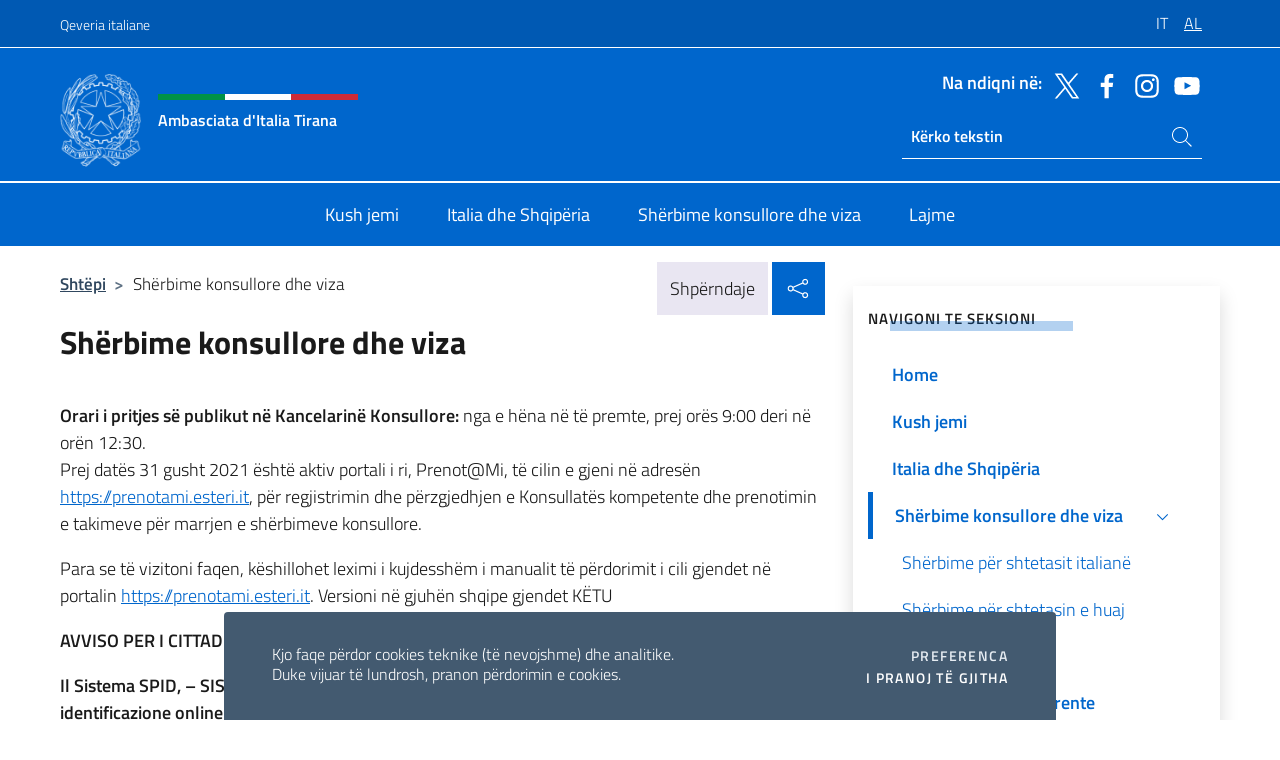

--- FILE ---
content_type: text/html; charset=UTF-8
request_url: https://ambtirana.esteri.it/sq/servizi-consolari-e-visti/
body_size: 10392
content:
<!DOCTYPE html>
<html lang="sq-AL">
<head>
	<meta charset="UTF-8">
	<meta name="viewport" content="width=device-width, initial-scale=1, shrink-to-fit=no">
	<meta name="author" content="Ministero degli Affari Esteri e della Cooperazione Internazionale">
	<link rel="profile" href="https://gmpg.org/xfn/11">

	<title>Shërbime konsullore dhe viza &#8211; Ambasciata d&#039;Italia Tirana</title>
<meta name='robots' content='max-image-preview:large' />
	<style>img:is([sizes="auto" i], [sizes^="auto," i]) { contain-intrinsic-size: 3000px 1500px }</style>
	<link rel="alternate" hreflang="it" href="https://ambtirana.esteri.it/it/servizi-consolari-e-visti/" />
<link rel="alternate" hreflang="sq" href="https://ambtirana.esteri.it/sq/servizi-consolari-e-visti/" />
<link rel="alternate" hreflang="x-default" href="https://ambtirana.esteri.it/it/servizi-consolari-e-visti/" />
<link rel="alternate" type="application/rss+xml" title="Ambasciata d&#039;Italia Tirana &raquo; Feed" href="https://ambtirana.esteri.it/sq/feed/" />
<link rel="alternate" type="application/rss+xml" title="Ambasciata d&#039;Italia Tirana &raquo; Comments Feed" href="https://ambtirana.esteri.it/sq/comments/feed/" />
<link rel='stylesheet' id='iwy-search-autocomplete-css' href='https://ambtirana.esteri.it/wp-content/plugins/iwy-search-autocomplete/public/css/iwy-search-autocomplete-public.min.css?ver=1.0.0' media='all' />
<link rel='stylesheet' id='bootstrap-italia-css-css' href='https://ambtirana.esteri.it/wp-content/themes/sedi-tema/assets/css/bootstrap-italia.min.css?ver=2.5.0' media='all' />
<link rel='stylesheet' id='custom-style-css' href='https://ambtirana.esteri.it/wp-content/themes/sedi-tema/assets/css/custom.min.css?ver=2.5.0' media='all' />
<script id="wpml-cookie-js-extra">
var wpml_cookies = {"wp-wpml_current_language":{"value":"sq","expires":1,"path":"\/"}};
var wpml_cookies = {"wp-wpml_current_language":{"value":"sq","expires":1,"path":"\/"}};
</script>
<script defer src="https://ambtirana.esteri.it/wp-content/plugins/sitepress-multilingual-cms/res/js/cookies/language-cookie.js?ver=486900" id="wpml-cookie-js" defer data-wp-strategy="defer"></script>
<script defer src="https://ambtirana.esteri.it/wp-includes/js/jquery/jquery.min.js?ver=3.7.1" id="jquery-core-js"></script>
<link rel="https://api.w.org/" href="https://ambtirana.esteri.it/sq/wp-json/" /><link rel="alternate" title="JSON" type="application/json" href="https://ambtirana.esteri.it/sq/wp-json/wp/v2/pages/161" /><link rel="EditURI" type="application/rsd+xml" title="RSD" href="https://ambtirana.esteri.it/xmlrpc.php?rsd" />

<link rel="canonical" href="https://ambtirana.esteri.it/sq/servizi-consolari-e-visti/" />
<link rel='shortlink' href='https://ambtirana.esteri.it/sq/?p=161' />
<link rel="alternate" title="oEmbed (JSON)" type="application/json+oembed" href="https://ambtirana.esteri.it/sq/wp-json/oembed/1.0/embed?url=https%3A%2F%2Fambtirana.esteri.it%2Fsq%2Fservizi-consolari-e-visti%2F" />
<link rel="alternate" title="oEmbed (XML)" type="text/xml+oembed" href="https://ambtirana.esteri.it/sq/wp-json/oembed/1.0/embed?url=https%3A%2F%2Fambtirana.esteri.it%2Fsq%2Fservizi-consolari-e-visti%2F&#038;format=xml" />
<meta name="generator" content="WPML ver:4.8.6 stt:48,27;" />
        <!-- Matomo -->
<script type="text/javascript">
  var _paq = window._paq = window._paq || [];
  /* tracker methods like "setCustomDimension" should be called before "trackPageView" */
  _paq.push(['trackPageView']);
  _paq.push(['enableLinkTracking']);
  (function() {
    var u="https://ingestion.webanalytics.italia.it/";
    _paq.push(['setTrackerUrl', u+'matomo.php']);
    _paq.push(['setSiteId', '39297']);
    var d=document, g=d.createElement('script'), s=d.getElementsByTagName('script')[0];
    g.type='text/javascript'; g.async=true; g.src=u+'matomo.js'; s.parentNode.insertBefore(g,s);
  })();
</script>
<!-- End Matomo Code -->

	<meta property="og:title" content="Ambasciata d&#039;Italia Tirana"><meta property="og:type" content="website"><meta property="og:url" content="https://ambtirana.esteri.it/sq/"><meta property="og:image" content="https://ambtirana.esteri.it/wp-content/themes/sedi-tema/assets/img/img-default.jpg"><meta property="og:description" content="Il sito ufficiale dell&#039;Ambasciata d&#039;Italia a Tirana"><link rel="icon" href="https://ambtirana.esteri.it/wp-content/uploads/2023/04/repubblica-italiana-logo-scuro.png" sizes="32x32" />
<link rel="icon" href="https://ambtirana.esteri.it/wp-content/uploads/2023/04/repubblica-italiana-logo-scuro.png" sizes="192x192" />
<link rel="apple-touch-icon" href="https://ambtirana.esteri.it/wp-content/uploads/2023/04/repubblica-italiana-logo-scuro.png" />
<meta name="msapplication-TileImage" content="https://ambtirana.esteri.it/wp-content/uploads/2023/04/repubblica-italiana-logo-scuro.png" />
</head>

<body class="wp-singular page-template-default page page-id-161 page-parent wp-custom-logo wp-theme-sedi-tema">

 <!-- Cookiebar -->
 <div class="cookiebar">
    <p>Kjo faqe përdor cookies teknike (të nevojshme) dhe analitike. <br>Duke vijuar të lundrosh, pranon përdorimin e cookies.</p>
    <div class="cookiebar-buttons">
        <button id="pref-modal" class="cookiebar-btn" data-bs-toggle="modal" data-bs-target="#modalcookie">Preferenca<span class="visually-hidden"> cookies</span></button>
        <button data-bs-accept="cookiebar" class="cookiebar-btn cookiebar-confirm">I pranoj të gjitha<span class="visually-hidden">  i cookies</span></button>
    </div>
</div>

<div id="page" class="site">
	<!-- Skiplinks -->
	<div class="skiplinks">
    	<a class="visually-hidden visually-hidden-focusable" href="#primary">Kalo te përmbajtja</a>
  	</div>
	
	<!-- Header del sito -->
	<header id="masthead" class="site-header it-header-wrapper it-header-sticky" data-bs-toggle="sticky" data-bs-position-type="fixed" data-bs-sticky-class-name="is-sticky" data-bs-target="#header-nav-wrapper">

	    <!-- Top bar del sito -->
		<div class="it-header-slim-wrapper thead-dark">
          <div class="container">
            <div class="row">
              <div class="col-12">
                <div class="it-header-slim-wrapper-content ps-0">
                  <a class="d-lg-block navbar-brand" href="https://www.governo.it/">Qeveria italiane</a>
                  <div class="it-header-slim-right-zone"> 
                        <div class="row">
                          <div class="col-12">
                            <div class="link-list-wrapper">
                              <ul id="top-menu" class="link-list lang-menu list-inline"><li id="menu-item-wpml-ls-4-it" class="menu-item wpml-ls-slot-4 wpml-ls-item wpml-ls-item-it wpml-ls-menu-item wpml-ls-first-item menu-item-type-wpml_ls_menu_item menu-item-object-wpml_ls_menu_item menu-item-wpml-ls-4-it"><a href="https://ambtirana.esteri.it/it/servizi-consolari-e-visti/" title="Switch to IT" aria-label="Switch to IT" role="menuitem"><span class="text-white"><span class="wpml-ls-display">IT</span></span></a></li>
<li id="menu-item-wpml-ls-4-sq" class="menu-item wpml-ls-slot-4 wpml-ls-item wpml-ls-item-sq wpml-ls-current-language wpml-ls-menu-item wpml-ls-last-item menu-item-type-wpml_ls_menu_item menu-item-object-wpml_ls_menu_item menu-item-wpml-ls-4-sq"><a href="https://ambtirana.esteri.it/sq/servizi-consolari-e-visti/" role="menuitem"><span class="text-white"><span class="wpml-ls-display">AL</span></span></a></li>
</ul>                              <!-- <ul class="link-list list-inline lang-menu">
                                <li class="list-inline-item">
                                  <a class="list-item text-white active" href="#"><span class="text-white">ITA</span></a>
                                </li>
                                <li class="list-inline-item">
                                  <a class="list-item text-white" href="#"><span class="text-white">ENG</span></a>
                                </li>
                                <li class="list-inline-item">
                                  <a class="list-item text-white" href="#"><span class="text-white">ARA</span></a>
                                </li>
                              </ul> -->
                            </div>
                          </div>
                        </div>        
                  </div>
                </div>
              </div>
            </div>
          </div>
        </div>
	
	<!-- Contenitore logo, cerca, social e menù -->
	<section class="it-nav-wrapper">
  <h2 class="visually-hidden">Kreu i faqes në internet, media sociale dhe menuja</h2>
		<div class="site-branding it-header-center-wrapper">
		
		<!-- Bandiera italiana o riga total white -->
		<div class="flag_container clearfix">
            <div class="white clearfix"></div>
            <div class="white clearfix"></div>
            <div class="white clearfix"></div>
        </div>

		<!-- Container elemnti -->
		<div class="container">
              <div class="row">
                <div class="col-12">
                  <div class="it-header-center-content-wrapper ps-0">
                    <div class="it-brand-wrapper">
					<a href="https://ambtirana.esteri.it/sq/" rel="home">
              <picture>
                <source type="image/webp" srcset="https://ambtirana.esteri.it/wp-content/themes/sedi-tema/assets/img/logo-mae-2x.webp 2x, https://ambtirana.esteri.it/wp-content/themes/sedi-tema/assets/img/logo-mae.webp 1x">
                <source type="image/png" srcset="https://ambtirana.esteri.it/wp-content/themes/sedi-tema/assets/img/logo-mae.png">
                <img class="logo-img" width="82" height="94" src="https://ambtirana.esteri.it/wp-content/themes/sedi-tema/assets/img/logo-mae.png" alt="Logo Ambasciata d&#039;Italia Tirana">
              </picture>
                <div class="it-brand-text ps-3 w-75">
                  <div class="flag_container clearfix logo-flag">
                    <div class="green clearfix"></div>
                    <div class="white clearfix"></div>
                    <div class="red clearfix"></div>
                  </div>
                                        <p class="no_toc title-site">Ambasciata d&#039;Italia Tirana</p>
                                        <p class="site-description visually-hidden">Il sito ufficiale dell&#039;Ambasciata d&#039;Italia a Tirana</p>
                                            </div>
                      </a>
                    </div>
                    <div class="it-right-zone flex-column header-right-column">
                                            <section class="it-socials d-none d-md-flex hidden-md">
                        <p class="h6 title-social">Na ndiqni në:</p>
                        <ul>
                                                    <li>
                            <a aria-label="Shkoni te kanali twitter" href="https://twitter.com/ItalyinALB" target="_blank" rel="noopener">
                            <img class="ico-head" src="https://ambtirana.esteri.it/wp-content/themes/sedi-tema/assets/img/social-header/twitter-ico.svg" alt="Shkoni te kanali twitter"/></a>
                          </li>
                                                    <li>
                            <a aria-label="Shkoni te kanali facebook" href="https://www.facebook.com/AmbasciataItaliaTirana/" target="_blank" rel="noopener">
                            <img class="ico-head" src="https://ambtirana.esteri.it/wp-content/themes/sedi-tema/assets/img/social-header/facebook-ico.svg" alt="Shkoni te kanali facebook"/></a>
                          </li>
                                                    <li>
                            <a aria-label="Shkoni te kanali instagram" href="https://www.instagram.com/italyinalbania/" target="_blank" rel="noopener">
                            <img class="ico-head" src="https://ambtirana.esteri.it/wp-content/themes/sedi-tema/assets/img/social-header/instagram-ico.svg" alt="Shkoni te kanali instagram"/></a>
                          </li>
                                                    <li>
                            <a aria-label="Shkoni te kanali youtube" href="https://www.youtube.com/channel/UCPrEbzP647RZr-QNxgiIj_w" target="_blank" rel="noopener">
                            <img class="ico-head" src="https://ambtirana.esteri.it/wp-content/themes/sedi-tema/assets/img/social-header/youtube-ico.svg" alt="Shkoni te kanali youtube"/></a>
                          </li>
                                                  </ul>
                      </section>
                                            <section role="search" class="mt-auto it-search-wrapper">
		<h2 class="visually-hidden">Ricerca sito live</h2>
			<div class="form-group search-head" id="box-live-search">
				<label for="search-live" class="visually-hidden">Kerko ne faqe</label>
				<input id="search-live" type="search" class="autocomplete text-white" placeholder="Kërko tekstin" name="autocomplete">
				<span class="autocomplete-icon" aria-hidden="true">
					<svg class="icon icon-sm icon-white"><use xlink:href="https://ambtirana.esteri.it/wp-content/themes/sedi-tema/assets/svg/sprites.svg#it-search"></use></svg>
				</span>
				
				<ul class="autocomplete-search search-overlay" id="wrapper-lis-search">
				
					<li><a id="default-text" href="#">
						<span class="autocomplete-search-text">
							digita...</span>
						</a>
					</li>
					
				</ul>
			</div>        
			</section>                     
                    </div>
                  </div>
                </div>
              </div>
            </div>
		</div><!-- .site-branding -->
	
	<!-- Contenitore della navigazione -->
	<div id="header-nav-wrapper" class="it-header-navbar-wrapper">
		<div class="container">
			<div class="row">
				<div class="col-12">
					<nav id="site-navigation" class="main-navigation navbar navbar-expand-lg theme-dark-mobile">
					  <button class="custom-navbar-toggler" type="button" aria-controls="navbarNavQ" aria-expanded="false" aria-label="Shfaq/Fshihe navigimin" data-bs-toggle="navbarcollapsible" data-bs-target="#navbarNavQ">
                  <svg class="icon icon-light icon-sm"><use xlink:href="https://ambtirana.esteri.it/wp-content/themes/sedi-tema/assets/svg/sprites.svg#it-burger"></use></svg>
            </button>
						<div class="navbar-collapsable" id="navbarNavQ">
							<div class="overlay"></div>
							<div class="close-div bg-transparent">
								<button class="btn close-menu" type="button">
								<svg class="icon icon-lg icon-white">
                  <use xlink:href="https://ambtirana.esteri.it/wp-content/themes/sedi-tema/assets/svg/sprites.svg#it-close"></use>
                </svg>
								<span class="visually-hidden">Mbylle</span>
								</button>
							</div>
							<div class="menu-wrapper">
								<div class="logo-menu-mobile border-bottom p-4">
                  <div class="col-sm-8 pb-2">   
                  <span class="text-white h4">Menu</span>
                          </div>
								</div>
								<ul id="primary-menu" class="navbar-nav mx-auto"><li id="nav-menu-item-27" class="nav-item dropdown megamenu  menu-item-even menu-item-depth-0 menu-item menu-item-type-post_type menu-item-object-page"><a href="https://ambtirana.esteri.it/sq/chi-siamo/" class="nav-link main-menu-link list-item"><span>Kush jemi</span></a><li id="nav-menu-item-26" class="nav-item dropdown megamenu  menu-item-even menu-item-depth-0 menu-item menu-item-type-post_type menu-item-object-page"><a href="https://ambtirana.esteri.it/sq/italia-e-albania/" class="nav-link main-menu-link list-item"><span>Italia dhe Shqipëria</span></a><li id="nav-menu-item-25" class="nav-item dropdown megamenu  menu-item-even menu-item-depth-0 menu-item menu-item-type-post_type menu-item-object-page current-menu-item page_item page-item-161 current_page_item"><a href="https://ambtirana.esteri.it/sq/servizi-consolari-e-visti/" class="nav-link main-menu-link list-item"><span>Shërbime konsullore dhe viza</span></a><li id="nav-menu-item-24" class="nav-item dropdown megamenu  menu-item-even menu-item-depth-0 menu-item menu-item-type-post_type menu-item-object-page"><a href="https://ambtirana.esteri.it/sq/news/" class="nav-link main-menu-link list-item"><span>Lajme</span></a></ul>                  <!-- Form ricerca mobile -->
								<div class="form-group mobile-search mt-2 p-2">
									<form role="search" method="get" action="https://ambtirana.esteri.it/sq/">
										<input id="ricerca-mobile" name="s" type="search" placeholder="Kerko ne faqe">
											
											<button type="submit" class="autocomplete-icon icon-search-submit-mobile" aria-hidden="true">
												<svg class="icon icon-sm icon-primary"><use xlink:href="https://ambtirana.esteri.it/wp-content/themes/sedi-tema/assets/svg/sprites.svg#it-search"></use></svg>
                        <span class="d-none">Kerko ne faqe</span>
											</button>
										<label for="ricerca-mobile" class="visually-hidden">Kerko ne faqe</label>
									</form>
								</div>
							</div><!-- .menu-wrapper -->
						</div><!-- .navbar-collapsable -->
					</nav><!-- #site-navigation -->
				</div>
			</div>
		</div>
	</div><!-- .it-header-navbar-wrapper -->
 </section>
</header><!-- #masthead -->
	<main id="primary" class="site-main container mt-3">
		<div class="row">
			<div class="col-lg-8">
			<!-- Breadcrumbs e social sharing -->
			<div class="row">
					<div class="col-lg-8">
						<nav class="breadcrumb-container" aria-label="breadcrumb"><ol class="breadcrumb"><li class="breadcrumb-item"><a href="https://ambtirana.esteri.it/sq/">Shtëpi</a><span class="separator">&gt;</span></li><li class="breadcrumb-item active" aria-current="page">Shërbime konsullore dhe viza</li></ol></nav>					</div>
					<div class="col-lg-4">
						
    <!-- Share button -->
    <div class="share_buttons reveal-content clearfix">
        <div class="share_buttons_container float-start clearfix pe-2">
            <a href="https://www.facebook.com/sharer/sharer.php?u=https://ambtirana.esteri.it/sq/servizi-consolari-e-visti/" title="Shpërndaje në Facebook">
                <svg class="icon icon-lg icon-padded bg-primary icon-white">
                    <use xlink:href="https://ambtirana.esteri.it/wp-content/themes/sedi-tema/assets/svg/sprites.svg#it-facebook"></use>
                </svg>
                <span class="visually-hidden">Shpërndaje në Facebook</span>
            </a>
            <a href="https://twitter.com/intent/tweet?url=https://ambtirana.esteri.it/sq/servizi-consolari-e-visti/" title="Shperndaje ne Twitter">
                <svg class="icon icon-lg icon-padded bg-primary icon-white">
                    <use xlink:href="https://ambtirana.esteri.it/wp-content/themes/sedi-tema/assets/svg/sprites.svg#it-twitter"></use>
                </svg>
                <span class="visually-hidden">Shperndaje ne Twitter</span>
            </a>
            <a href="https://api.whatsapp.com/send?text=https://ambtirana.esteri.it/sq/servizi-consolari-e-visti/" data-action="share/whatsapp/share" title="Shperndaje ne Whatsapp">
                <svg class="icon icon-lg icon-padded bg-primary icon-white">
                    <use xlink:href="https://ambtirana.esteri.it/wp-content/themes/sedi-tema/assets/svg/sprites.svg#it-whatsapp"></use>
                </svg>
                <span class="visually-hidden">Shperndaje ne Whatsapp</span>
            </a>
        </div>
        <!-- /share_buttons_container -->
        <span class="bg-light share-span">Shpërndaje</span>
            <a href="#" onclick="return false" title="Shpërndaje në rrjetet sociale" class="share_buttons_trigger reveal-trigger">
                <svg class="icon icon-lg icon-padded bg-primary icon-white align-middle">
                  <use xlink:href="https://ambtirana.esteri.it/wp-content/themes/sedi-tema/assets/svg/sprites.svg#it-share"></use>
                </svg>
                <span class="visually-hidden">Shpërndaje në rrjetet sociale</span>
            </a>
    </div>					</div>
				</div>
				
<article id="post-161" class="post-161 page type-page status-publish hentry">
	<header class="entry-header">
		<h1 class="entry-title h3">Shërbime konsullore dhe viza</h1>	</header><!-- .entry-header -->
		
	<div class="entry-content">
		<p class="boxLevel03"><strong>Orari i pritjes së publikut në Kancelarinë Konsullore: </strong>nga e hëna në të premte, prej orës 9:00 deri në orën 12:30.<br />
Prej datës 31 gusht 2021 është aktiv portali i ri, Prenot@Mi, të cilin e gjeni në adresën <a href="https://prenotami.esteri.it">https://prenotami.esteri.it</a>, për regjistrimin dhe përzgjedhjen e Konsullatës kompetente dhe prenotimin e takimeve për marrjen e shërbimeve konsullore.</p>
<p>Para se të vizitoni faqen, këshillohet leximi i kujdesshëm i manualit të përdorimit i cili gjendet në portalin <a href="https://prenotami.esteri.it">https://prenotami.esteri.it</a>. Versioni në gjuhën shqipe gjendet KËTU</p>
<p class="boxLevel03"><strong>AVVISO PER I CITTADINI ITALIANI RESIDENTI ALL’ESTERO</strong></p>
<p><strong>Il Sistema SPID, &#8211; SISTEMA PUBBLICO DI IDENTITA&#8217; DIGITALE &#8211; diventerà il principale strumento di identificazione online per il cittadino.</strong></p>
<p><img fetchpriority="high" decoding="async" class="alignnone size-full wp-image-401 img-fluid" src="https://ambtirana.esteri.it/wp-content/uploads/2023/11/flyer_a5_1facciata.png" alt="" width="1140" height="1617" srcset="https://ambtirana.esteri.it/wp-content/uploads/2023/11/flyer_a5_1facciata.png 1140w, https://ambtirana.esteri.it/wp-content/uploads/2023/11/flyer_a5_1facciata-212x300.png 212w, https://ambtirana.esteri.it/wp-content/uploads/2023/11/flyer_a5_1facciata-722x1024.png 722w, https://ambtirana.esteri.it/wp-content/uploads/2023/11/flyer_a5_1facciata-768x1089.png 768w" sizes="(max-width: 1140px) 100vw, 1140px" /><img decoding="async" class="alignnone size-full wp-image-404 img-fluid" src="https://ambtirana.esteri.it/wp-content/uploads/2023/11/flyer_a5_fronte_retro_pagina_1.png" alt="" width="1140" height="1617" srcset="https://ambtirana.esteri.it/wp-content/uploads/2023/11/flyer_a5_fronte_retro_pagina_1.png 1140w, https://ambtirana.esteri.it/wp-content/uploads/2023/11/flyer_a5_fronte_retro_pagina_1-212x300.png 212w, https://ambtirana.esteri.it/wp-content/uploads/2023/11/flyer_a5_fronte_retro_pagina_1-722x1024.png 722w, https://ambtirana.esteri.it/wp-content/uploads/2023/11/flyer_a5_fronte_retro_pagina_1-768x1089.png 768w" sizes="(max-width: 1140px) 100vw, 1140px" /></p>
	</div><!-- .entry-content -->

		<footer class="entry-footer">
				</footer><!-- .entry-footer -->

</article><!-- #post-161 -->
			</div>
			
<aside id="secondary" class="widget-area col-lg-4 ps-3 d-none d-lg-block d-xl-block affix-parent">
	<div class="sidebar-wrapper affix-top side-affix">
		<section id="iwy_widget_walker-2" class="widget widget_iwy_widget_walker">    <h4 class="h4 widget-title no-toc">Navigoni te seksioni</h4>        <div class="sidebar-linklist-wrapper side-scrool">
            <div class="link-list-wrapper">
              <ul class="link-list">
                                    <li data-order="0">
                      <a href="https://ambtirana.esteri.it/sq/" class="list-item large medium right-icon " title="Home"><span>Home </span>
                                                </a>
                                            </li>   
                                    <li data-order="2">
                      <a href="https://ambtirana.esteri.it/sq/chi-siamo/" class="list-item large medium right-icon " title="Kush jemi"><span>Kush jemi </span>
                                                </a>
                                            </li>   
                                    <li data-order="4">
                      <a href="https://ambtirana.esteri.it/sq/italia-e-albania/" class="list-item large medium right-icon " title="Italia dhe Shqipëria"><span>Italia dhe Shqipëria </span>
                                                </a>
                                            </li>   
                                    <li data-order="6">
                      <a href="https://ambtirana.esteri.it/sq/servizi-consolari-e-visti/" class="list-item large medium right-icon active" title="Faqja aktuale"><span>Shërbime konsullore dhe viza </span>
                                                    <svg class="icon icon-sm icon-primary right"><use xlink:href="https://ambtirana.esteri.it/wp-content/themes/sedi-tema/assets/svg/sprites.svg#it-expand"></use></svg>
                                                </a>
                                                <ul>
                                                    <li data-order="0">
                                <a class="list-item" href="https://ambtirana.esteri.it/sq/servizi-consolari-e-visti/servizi-per-il-cittadino-italiano/" title="Shërbime për shtetasit italianë"><span> Shërbime për shtetasit italianë </span></a>
                            </li>
                                                    <li data-order="2">
                                <a class="list-item" href="https://ambtirana.esteri.it/sq/servizi-consolari-e-visti/servizi-per-il-cittadino-straniero/" title="Shërbime për shtetasin e huaj"><span> Shërbime për shtetasin e huaj </span></a>
                            </li>
                                                </ul>
                                            </li>   
                                    <li data-order="8">
                      <a href="https://ambtirana.esteri.it/sq/news/" class="list-item large medium right-icon " title="Lajme"><span>Lajme </span>
                                                </a>
                                            </li>   
                                    <li data-order="10">
                      <a href="https://ambtirana.esteri.it/sq/amministrazione-trasparente/" class="list-item large medium right-icon " title="Administrata transparente"><span>Administrata transparente </span>
                                                </a>
                                            </li>   
                              </ul>
            </div>
        </div>
        </section>	</div>
</aside><!-- #secondary -->
		</div>
	</main><!-- #main -->
		<!-- Bottom share nav -->
	<nav class="bottom-nav social-share">
      <ul>
        <li>
          <a href="https://www.facebook.com/sharer/sharer.php?u=https://ambtirana.esteri.it/sq/servizi-consolari-e-visti/" title="Shpërndaje në Facebook">
            <svg class="icon icon-primary"><use xlink:href="https://ambtirana.esteri.it/wp-content/themes/sedi-tema/assets/svg/sprites.svg#it-facebook"></use></svg>
            <span class="bottom-nav-label text-primary">Facebook</span>
          </a>
        </li>
        <li>
          <a href="https://twitter.com/intent/tweet?url=https://ambtirana.esteri.it/sq/servizi-consolari-e-visti/" title="Shperndaje ne Twitter">
            <svg class="icon icon-primary"><use xlink:href="https://ambtirana.esteri.it/wp-content/themes/sedi-tema/assets/svg/sprites.svg#it-twitter"></use></svg>
            <span class="bottom-nav-label text-primary">Twitter</span>
          </a>
        </li>
        <li>
          <a href="https://api.whatsapp.com/send?text=https://ambtirana.esteri.it/sq/servizi-consolari-e-visti/" title="Shperndaje ne Whatsapp">
            <svg class="icon icon-primary"><use xlink:href="https://ambtirana.esteri.it/wp-content/themes/sedi-tema/assets/svg/sprites.svg#it-whatsapp"></use></svg>
            <span class="bottom-nav-label text-primary">Whatsapp</span>
          </a>
        </li>
      </ul>
    </nav>
		<footer id="footer" class="it-footer">
	<div class="it-footer-main">
          <div class="container">
			
		 <!-- Section footer logo e testo -->
		  <section>
              <div class="row clearfix">
                <div class="col-sm-12">
					<div class="row">
                  <div class="it-brand-wrapper col-sm-5 col-lg-4">
                    <a href="https://ambtirana.esteri.it/sq/">
					<picture>
						<source type="image/webp" srcset="https://ambtirana.esteri.it/wp-content/themes/sedi-tema/assets/img/logo-mae-2x.webp 2x, https://ambtirana.esteri.it/wp-content/themes/sedi-tema/assets/img/logo-mae.webp 1x">
						<source type="image/png" srcset="https://ambtirana.esteri.it/wp-content/themes/sedi-tema/assets/img/logo-mae.png">
						<img class="logo-img" width="82" height="94" src="https://ambtirana.esteri.it/wp-content/themes/sedi-tema/assets/img/logo-mae.png" alt="Logo Ambasciata d&#039;Italia Tirana">
					</picture>
                      <div class="it-brand-text ps-3 w-75">
					  	<div class="flag_container clearfix logo-flag">
                            <div class="green clearfix"></div>
                            <div class="white clearfix"></div>
                            <div class="red clearfix"></div>
                        </div>
                        <h2 class="no_toc footer-title">Ambasciata d&#039;Italia Tirana</h2>
                      </div>
                    </a>
                  </div>
				  				  </div>
                </div>
              </div>
			</section><!-- .section -->
				<!--Section widget  -->
				<section class="footer-widget">
				<h2 class="visually-hidden">Footer section</h2>
					<div class="row">
						<div class="col-lg-4 col-md-12 p-2">
							<section id="text-4" class="widget widget_text"><h3 class="h6 footer-title border-bottom">Kontakte</h3>			<div class="textwidget"><p><strong>Ambasada italiane në Tiranë<br />
</strong></p>
<p>Rruga Papa Gjon Pali II, n.2, 1010 Tiranë</p>
<p>Tel:  <a href="tel:0035542275900">00355 4 2275900</a> / <a href="tel:0035542275910">910</a></p>
<p>E-mail: <a href="mailto:segramb.tirana@esteri.it">segramb.tirana@esteri.it</a></p>
<p>PEC: <a href="mailto:amb.tirana@cert.esteri.it">amb.tirana@cert.esteri.it</a></p>
<p><a title="GLi uffici della sede" href="https://ambtirana.esteri.it/sq/chi-siamo/gli-uffici/">Zyrat e selisë</a></p>
</div>
		</section><section id="text-5" class="widget widget_text"><h3 class="h6 footer-title border-bottom">Regjistrohu në buletinin tonë</h3>			<div class="textwidget">		<!-- Form iscrizione newsletter -->
			<form method="post" action="https://ambtirana.esteri.it/sq/servizi-consolari-e-visti/">
                <div class="row">
                                        <div class="col-md-12">
                        <div class="form-group mb-2">
                            <label class="visually-hidden" for="email">Inserisci la tua email</label>
                            <input id="email" name="email" type="email" class="form-control" placeholder="Vendos adresën tënde e-mail" required>
                        </div><!-- /.form-group.mb-2 -->
                        <div class="col-md-12 mb-2">
                            <div id="newsletter-check" class="form-check form-check-group shadow-none">
                                <input class="text-white" id="informativa" aria-labelledby="informativa-help" name="informativa[GPDR]" value="1" type="checkbox" required>
                                <label id="informativa-label" for="informativa" class="text-white p-0 m-0">Pranim i Rregullores së Përgjithshme mbi Mbrojtjen e të Dhënave</label>
                                <small id="informativa-help" class="form-text text-white p-0 m-0">Autorizoj trajtimin e të dhënave të mia personale në bazë të Rregullores së Përgjithshme mbi Mbrojtjen e të dhënave dhe Ligjit nr. 196, datë 30 qershor 2003 <a href="https://www.esteri.it/it/privacy-e-cookie/" title="Privatësia" target="_blank" rel="noopener">Privacy</a> <a href="https://www.esteri.it/it/note-legali/" title="Shënime ligjore" target="_blank" rel="noopener">Shënime ligjore</a></small>
                                <div class="invalid-feedback">Presa visione obbligatoria</div>
                            </div><!-- /#newsletter-check -->
                            <div id="accettazione-check" class="form-check form-check-group shadow-none">
                                <input class="text-white" id="accettazione" aria-labelledby="accettazione-help" type="checkbox" name="informativa[iscrizione]" value="1" required>
                                <label style="font-size: 0.9em; font-weight: normal" id="accettazione-label" for="accettazione" class="text-white p-0 m-0">Po, dua të regjistrohem për t'u përditësuar</label>
                                <small id="accettazione-help" class="form-text text-white p-0 m-0">mbi veprimtaritë e selisë suaj </small>
                                <div class="invalid-feedback">Presa visione obbligatoria</div>
                            </div><!-- /.#accettazione-check -->
                        </div><!-- /.col-md-12 -->
                        <div class="form-group d-grid mb-2 bg-dark p-0">
                            <input type="submit" class="btn btn-primary btn-block btn-xs rounded-0" value="Regjistrohu tani">
                            <input type="hidden" id="_wpnonce" name="_wpnonce" value="7afbf25b37" /><input type="hidden" name="_wp_http_referer" value="/sq/servizi-consolari-e-visti/" />                        </div><!-- /.form-group.d-grid -->
                    </div><!-- /.col-md-12 -->
                     
                        <!-- <div class="col-md-12">
                            <div class="g-recaptcha" data-sitekey=""></div>
                        </div> --><!-- /.col-md-12 -->
                    </div><!-- /.row -->
			</form><!-- /form -->
		
		
</div>
		</section>						</div><!-- .col-lg-4 col-md-12 col-sm-6 p-2 -->
						<div class="col-lg-4 col-md-12 p-2">
							<section id="text-9" class="widget widget_text"><h3 class="h6 footer-title border-bottom">Rrjeti Farnesina</h3>			<div class="textwidget"><p><a title="Farnesina - the MAECI" href="http://www.esteri.it/en" target="_blank" rel="noopener">Farnesina – MAECI</a></p>
<p><a title="Diplomatic network" href="http://www.esteri.it/en/ministero/struttura/laretediplomatica/" target="_blank" rel="noopener">Rrjeti diplomatik</a></p>
<p><a title="Viaggiare sicuri" href="http://www.viaggiaresicuri.it/" target="_blank" rel="noopener">Viaggiare sicuri</a></p>
<p><a title="Dove siamo nel mondo" href="https://www.dovesiamonelmondo.it/" target="_blank" rel="noopener">Dove siamo nel mondo</a></p>
</div>
		</section><section id="text-10" class="widget widget_text"><h3 class="h6 footer-title border-bottom">Institucionet</h3>			<div class="textwidget"><p><a title="Italian Government" href="https://www.governo.it/en" target="_blank" rel="noopener"><img decoding="async" src="https://ambwashingtondc.esteri.it/wp-content/themes/sedi-tema/assets/img/stellone.png" alt="Italian Government" /> Qeveria italiane</a></p>
<p><a title="Europa.eu" href="http://europa.eu/" target="_blank" rel="noopener"><img decoding="async" src="https://ambwashingtondc.esteri.it/wp-content/themes/sedi-tema/assets/img/eu.png" alt="Europa.eu" /> Europa.eu</a></p>
</div>
		</section><section id="text-11" class="widget widget_text"><h3 class="h6 footer-title border-bottom">Pyetje të shpeshta</h3>			<div class="textwidget"><p><a class="" title="Faqs - MAECI" href="http://www.esteri.it/en/sportello_info/domandefrequenti/" target="_blank" rel="noopener" data-focus-mouse="false">Faqs – MAECI</a></p>
</div>
		</section>						</div><!-- .col-lg-4 col-md-12 col-sm-6 p-2 -->
						<div class="col-lg-4 col-md-12 p-2">
							<section id="text-15" class="widget widget_text"><h3 class="h6 footer-title border-bottom">Ambasada italiane në Tiranë</h3>			<div class="textwidget"><p><a title="Chi siamo" href="https://ambtirana.esteri.it/sq/chi-siamo/">Kush jemi ne</a></p>
<p><a title="Italia e Albania" href="https://ambtirana.esteri.it/sq/italia-e-albania/">Italia dhe Shqipëria</a></p>
<p><a title="Servizi Consolari e Visti" href="https://ambtirana.esteri.it/sq/servizi-consolari-e-visti/">Shërbimet Konsullore dhe Vizat</a></p>
<p><a title="Notizie" href="https://ambtirana.esteri.it/sq/news/">Lajme</a></p>
</div>
		</section><section id="text-16" class="widget widget_text"><h3 class="h6 footer-title border-bottom">Administrata transparente</h3>			<div class="textwidget"><p><a title="Transparent administration" href="https://ambtirana.esteri.it/sq/amministrazione-trasparente/">Administratë transparente – Ambasadë</a></p>
<p><a title="Transparent administration - MAECI" href="https://www.esteri.it/en/trasparenza_comunicazioni_legali/" target="_blank" rel="noopener">Administrim transparent – ​​MAECI</a></p>
</div>
		</section>						</div><!-- .col-lg-4 col-md-12 col-sm-6 p-2 -->
					</div><!-- .row -->
				</section><!-- .section -->
			</div><!-- .container -->
		</div><!-- .it-footer-main -->

		<!-- Section bottom footer -->
		<section class="it-footer-small-prints clearfix">
				<div class="container">
					<div class="row">
						<div class="col-lg-7">
							<h3 class="visually-hidden text-white">Lidhje të dobishme</h3>
							<div class="navbar-nav mx-auto"><ul id="bottom-menu" class="it-footer-small-prints-list d-flex list-inline mb-0 justify-content-lg-start justify-content-center"><li id="menu-item-28" class="menu-item menu-item-type-custom menu-item-object-custom menu-item-28"><a target="_blank" href="https://www.esteri.it/it/note-legali/">Note legali</a></li>
<li id="menu-item-29" class="menu-item menu-item-type-custom menu-item-object-custom menu-item-29"><a target="_blank" href="https://www.esteri.it/it/privacy-e-cookie/">Privacy e cookie policy</a></li>
<li id="menu-item-30" class="menu-item menu-item-type-custom menu-item-object-custom menu-item-30"><a target="_blank" href="https://form.agid.gov.it/view/470a1180-773c-11ef-8ec0-b3da20d19b2b">Dichiarazione di accessibilità</a></li>
</ul></div>					</div>
					<!-- Copyright sito -->
						<div class="col-lg-5">
							<ul class="it-footer-small-prints-list list-inline mb-0 d-flex flex-column flex-md-row justify-content-xl-end justify-content-center">
								<li><span class="text-white copyright">2026 E drejta e autorit Ministria e Punëve të Jashtme dhe Bashkëpunimit Ndërkombëtar</span></li>
							</ul>
						</div>
					</div><!-- .row -->
				</div><!-- .container -->
			</section><!-- .it-footer-small-prints clearfix -->
	</footer><!-- #colophon -->

	 <!-- Bottone torna su -->
	 <a href="#" aria-hidden="true" tabindex="-1" data-bs-toggle="backtotop" class="back-to-top shadow">
		<svg class="icon icon-light"><use href="https://ambtirana.esteri.it/wp-content/themes/sedi-tema/assets/svg/sprites.svg#it-arrow-up"></use></svg>
	</a>

	<!-- Bottone popup privacy policy -->
	<div class="position-fixed start-0 btn-modify-pp d-none ">
		<button type="button" class="btn btn-primary btn-icon btn-me btn-xs p-2 rounded-circle" data-bs-toggle="modal" data-bs-target="#modalcookie" title="Rivedi preferenze cookies">
			<span class="rounded-icon">
				<svg class="icon icon-primary"><use href="https://ambtirana.esteri.it/wp-content/themes/sedi-tema/assets/svg/sprites.svg#it-open-source"></use></svg>
			</span>
		</button>
	</div>

<script type="speculationrules">
{"prefetch":[{"source":"document","where":{"and":[{"href_matches":"\/sq\/*"},{"not":{"href_matches":["\/wp-*.php","\/wp-admin\/*","\/wp-content\/uploads\/*","\/wp-content\/*","\/wp-content\/plugins\/*","\/wp-content\/themes\/sedi-tema\/*","\/sq\/*\\?(.+)"]}},{"not":{"selector_matches":"a[rel~=\"nofollow\"]"}},{"not":{"selector_matches":".no-prefetch, .no-prefetch a"}}]},"eagerness":"conservative"}]}
</script>
   <div class="modal fade" tabindex="-1" role="dialog" id="modalcookie" aria-labelledby="modalCookieTitle">
      <div class="modal-dialog modal-lg" role="document">
         <div class="modal-content">
            <div class="modal-header">
               <h2 class="modal-title h5" id="modalCookieTitle">Personalizo preferencat e miratimit</h2>
               <button id="close-modal-cookie" class="btn-close" type="button" data-bs-dismiss="modal" aria-label="Chiudi finestra modale">
                  <svg class="icon"><use href="https://ambtirana.esteri.it/wp-content/themes/sedi-tema/assets/svg/sprites.svg#it-close"></use></svg>
               </button>
            </div>
            <div class="modal-body">
            <p>Përdorim cookies për të të ndihmuar të lundrosh në mënyrë efikase si edhe të kryesh veprime të caktuara. Mbi çdo cookies gjen informacionet e hollësishme nën secilën prej kategorive të miratimit të renditura në vijim.<br><br></p>
                <p>Cookies të klasifikuara si “Të nevojshme” janë cookies teknike që ruhen në browser-in tënd pasi janë thelbësore për të lejuar përdorimin bazë të faqes.<br><br></p>
                <p>Përdorim gjithashtu cookies analitike me qëllim mbledhjen e informacioneve, në mënyrë të përmbledhur, mbi numrin e përdoruesve si edhe mbi mënyrën e përdorimit të faqes prej tyre. Me qëllim ruajtjen e privatësisë së përdoruesve tanë, adresat IP të atyre që lundrojnë në faqe mbeten anonime.<br><br></p>
                <p>Mund të vendosësh të aktivizosh apo çaktivizosh cookies analitike.<br><br></p>
                    <!-- cookie button-->
                    <div class="form-check form-check-group">
                        <div class="toggles">
                            <label for="necessary-cookie">
                                Të nevojshme<small class="text-success float-end"> gjithmonë aktive</small>
                                <input type="checkbox" name="necessary-cookie" id="necessary-cookie" aria-labelledby="necessary-cookie-help" checked disabled>
                                <span class="lever"></span>
                            </label>
                        </div>
                        <small id="necessary-cookie-help" class="form-text">Cookies e nevojshme janë thelbësore për përdorimin bazë të faqes Web e cila pa to nuk do të funksionojë siç duhet. Këto cookies nuk ruajnë të dhënat personale.</small>
                    </div>
                    <div class="form-check form-check-group">
                        <div class="toggles">
                        <label for="analitycs-cookie">
                            Analitike                            <input type="checkbox" name="analitycs-cookie" id="analitycs-cookie" aria-labelledby="analytics-cookie-help" checked>
                            <span class="lever"></span>
                        </label>
                        </div>
                        <small id="analytics-cookie-help" class="form-text">Cookies analitike përdoren për të kuptuar se si përdoruesit ndërveprojnë me faqen Web. Këto cookies ndihmojnë në ofrimin e informacioneve mbi metrikën e numrit të përdoruesve, frekuencën e rikthimit, burimin e trafikut, etj. Adresat IP të atyre që lundrojnë në faqe mbeten anonime.</small>
                    </div>
                    <!-- <div class="form-check form-check-group">
                        <div class="toggles">
                            <label for="toggleEsempio3f">
                                Toggle disabilitato
                                <input type="checkbox" id="toggleEsempio3f" aria-labelledby="toggle3f-help" disabled>
                                <span class="lever"></span>
                            </label>
                        </div>
                        <small id="toggle3f-help" class="form-text">Lorem ipsum dolor sit amet, consectetur adipiscing elit. Maecenas molestie libero</small>
                    </div> -->
            </div>    
            <div class="modal-footer">
                <button id="s-pref" data-bs-dismiss="modal" class="btn btn-outline-primary" type="button">Ruaj preferencat</button>
                <button id="s-all" data-bs-dismiss="modal" class="btn btn-primary" type="button">I pranoj të gjitha</button>
            </div>
         </div>
      </div>
   </div>
    <script src="https://ambtirana.esteri.it/wp-includes/js/dist/hooks.min.js?ver=4d63a3d491d11ffd8ac6" id="wp-hooks-js"></script>
<script src="https://ambtirana.esteri.it/wp-includes/js/dist/i18n.min.js?ver=5e580eb46a90c2b997e6" id="wp-i18n-js"></script>
<script id="wp-i18n-js-after">
wp.i18n.setLocaleData( { 'text direction\u0004ltr': [ 'ltr' ] } );
</script>
<script id="mae-search-live-js-js-extra">
var iwy_search_auto_trad = {"digita":"Digita...","cerco":"Cerco"};
var liveSearchData = {"root_url":"https:\/\/ambtirana.esteri.it","lang":"sq"};
</script>
<script defer src="https://ambtirana.esteri.it/wp-content/plugins/iwy-search-autocomplete/public/js/search-autocomplete.js?ver=6.8.3" id="mae-search-live-js-js"></script>
<script defer src="https://ambtirana.esteri.it/wp-content/themes/sedi-tema/assets/js/splide.min.js?ver=6.8.3" id="splide-js-js"></script>
<script defer src="https://ambtirana.esteri.it/wp-content/themes/sedi-tema/assets/js/anime.min.js?ver=6.8.3" id="anime-js-js"></script>
<script defer src="https://ambtirana.esteri.it/wp-content/themes/sedi-tema/assets/js/bootstrap-italia.min.js?ver=2.5.0" id="mae-bootstrap-js-js"></script>
<script defer src="https://ambtirana.esteri.it/wp-content/themes/sedi-tema/assets/js/custom.js?ver=2.5.0" id="mae-custom-js-js"></script>
	</div> <!--#page -->
</body>
</html>

--- FILE ---
content_type: image/svg+xml
request_url: https://ambtirana.esteri.it/wp-content/themes/sedi-tema/assets/img/social-header/facebook-ico.svg
body_size: 356
content:
<?xml version="1.0" encoding="UTF-8"?><svg id="Livello_1" xmlns="http://www.w3.org/2000/svg" viewBox="0 0 30 30"><defs><style>.cls-1{fill:#fff;}</style></defs><path class="cls-1" d="M22.27,5.65h-2.64c-2.07,0-2.47,.98-2.47,2.42v3.18h4.93l-.64,4.98h-4.29v12.78h-5.14v-12.78H7.73v-4.98h4.3v-3.67c0-4.26,2.6-6.58,6.4-6.58,1.28,0,2.57,.06,3.84,.2V5.65Z"/></svg>